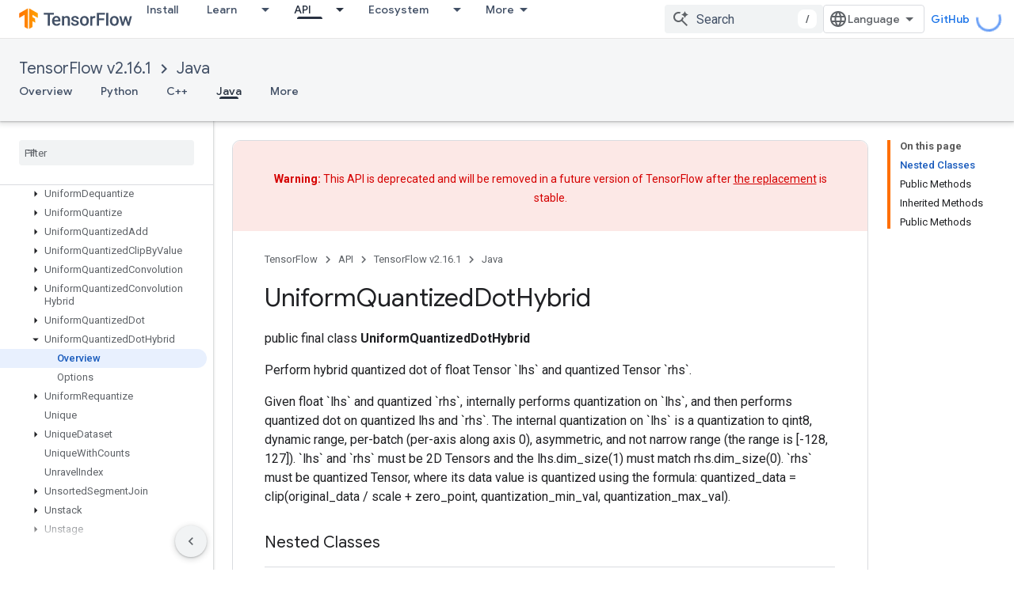

--- FILE ---
content_type: text/javascript
request_url: https://www.gstatic.cn/devrel-devsite/prod/v3df8aae39978de8281d519c083a1ff09816fe422ab8f1bf9f8e360a62fb9949d/js/devsite_devsite_iframe_module.js
body_size: -865
content:
(function(_ds){var window=this;var W3=["height","width"],Tta=async function(a){if(!a.j){var b=await _ds.v();const e=a.querySelector("iframe");if(e){var c=e.classList.contains("inherit-locale");e.classList.remove("framebox");e.classList.remove("inherit-locale");e.removeAttribute("style");e.removeAttribute("is-upgraded");var d=e.dataset.src||e.src;if(d){d=new URL(d,document.location.origin);const f=new _ds.Qn(d.href);(b=b.getLocale())&&c&&_ds.eo(f,"hl",b);d.search=f.j.toString();e.removeAttribute("data-src");e.src!==d.href&&(e.src=
d.href)}for(const f in W3)e.hasAttribute(f)&&(a.setAttribute(f,e.getAttribute(f)||""),e.removeAttribute(f));e.hasAttribute("title")&&(a.setAttribute("aria-label",e.getAttribute("title")||""),e.removeAttribute("title"));a.classList.add(...Array.from(e.classList));e.removeAttribute("class");a.j=!0}else console.warn("devsite-iframe is missing an iframe")}},X3=class extends _ds.Lm{constructor(){super(...arguments);this.j=!1}static get observedAttributes(){return W3}connectedCallback(){Tta(this)}attributeChangedCallback(a,
b,c){W3.includes(a)&&_ds.nq(this,a,`${c||""}`)}};X3.prototype.attributeChangedCallback=X3.prototype.attributeChangedCallback;X3.prototype.connectedCallback=X3.prototype.connectedCallback;try{customElements.define("devsite-iframe",X3)}catch(a){console.warn("devsite.app.customElement.DevsiteIframe",a)};})(_ds_www);
